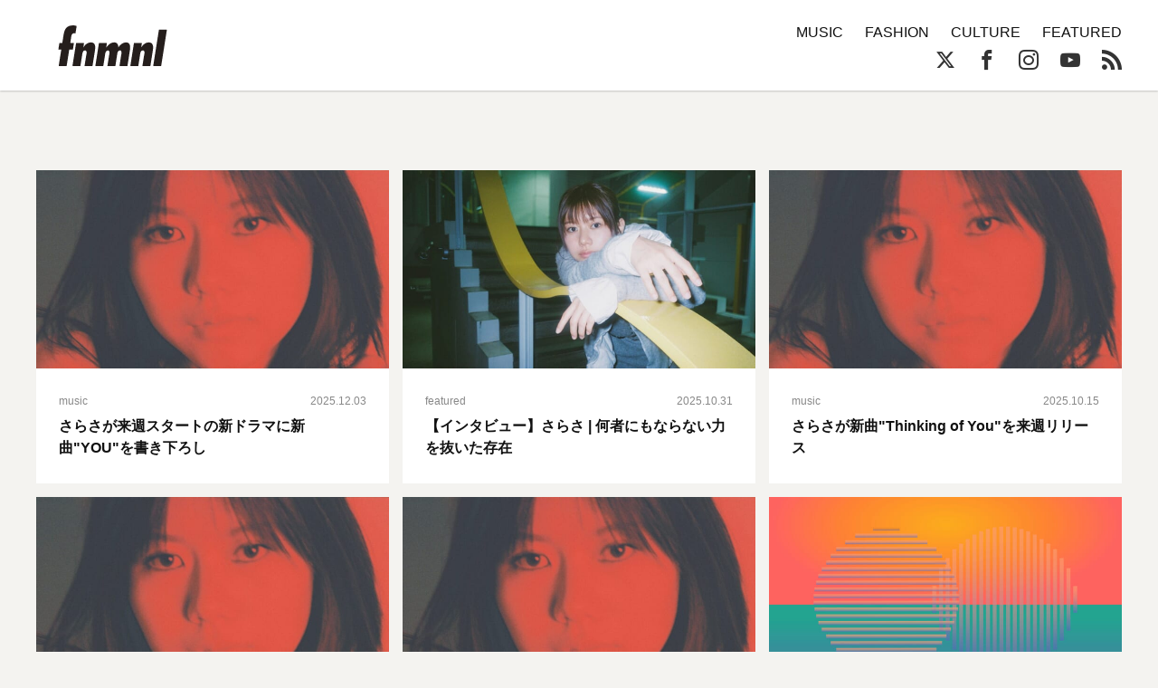

--- FILE ---
content_type: text/html; charset=UTF-8
request_url: https://fnmnl.tv/tag/%E3%81%95%E3%82%89%E3%81%95
body_size: 13212
content:

<!doctype html>
<html lang="en-US">
<head>
  <meta charset="UTF-8">
  <meta name="google-site-verification" content="zFX9aesGGeK3jMKsWMBmq98J5TXneLk4tllGyj9brRY" />
  <meta name="viewport" content="width=device-width, initial-scale=1">
  <link rel="profile" href="http://gmpg.org/xfn/11">

  <title>さらさ - FNMNL (フェノメナル)</title>
<meta name='robots' content='max-image-preview:large' />
<link rel='dns-prefetch' href='//cdn.jsdelivr.net' />
<link rel='dns-prefetch' href='//cdnjs.cloudflare.com' />
<link rel='dns-prefetch' href='//www.instagram.com' />
<link rel="alternate" type="application/rss+xml" title="FNMNL (フェノメナル) &raquo; Feed" href="https://fnmnl.tv/feed" />
<link rel="alternate" type="application/rss+xml" title="FNMNL (フェノメナル) &raquo; Comments Feed" href="https://fnmnl.tv/comments/feed" />
<link rel="alternate" type="application/rss+xml" title="FNMNL (フェノメナル) &raquo; さらさ Tag Feed" href="https://fnmnl.tv/tag/%e3%81%95%e3%82%89%e3%81%95/feed" />
<script type="text/javascript">
/* <![CDATA[ */
window._wpemojiSettings = {"baseUrl":"https:\/\/s.w.org\/images\/core\/emoji\/15.0.3\/72x72\/","ext":".png","svgUrl":"https:\/\/s.w.org\/images\/core\/emoji\/15.0.3\/svg\/","svgExt":".svg","source":{"concatemoji":"https:\/\/fnmnl.tv\/wp-includes\/js\/wp-emoji-release.min.js?ver=6.5.7"}};
/*! This file is auto-generated */
!function(i,n){var o,s,e;function c(e){try{var t={supportTests:e,timestamp:(new Date).valueOf()};sessionStorage.setItem(o,JSON.stringify(t))}catch(e){}}function p(e,t,n){e.clearRect(0,0,e.canvas.width,e.canvas.height),e.fillText(t,0,0);var t=new Uint32Array(e.getImageData(0,0,e.canvas.width,e.canvas.height).data),r=(e.clearRect(0,0,e.canvas.width,e.canvas.height),e.fillText(n,0,0),new Uint32Array(e.getImageData(0,0,e.canvas.width,e.canvas.height).data));return t.every(function(e,t){return e===r[t]})}function u(e,t,n){switch(t){case"flag":return n(e,"\ud83c\udff3\ufe0f\u200d\u26a7\ufe0f","\ud83c\udff3\ufe0f\u200b\u26a7\ufe0f")?!1:!n(e,"\ud83c\uddfa\ud83c\uddf3","\ud83c\uddfa\u200b\ud83c\uddf3")&&!n(e,"\ud83c\udff4\udb40\udc67\udb40\udc62\udb40\udc65\udb40\udc6e\udb40\udc67\udb40\udc7f","\ud83c\udff4\u200b\udb40\udc67\u200b\udb40\udc62\u200b\udb40\udc65\u200b\udb40\udc6e\u200b\udb40\udc67\u200b\udb40\udc7f");case"emoji":return!n(e,"\ud83d\udc26\u200d\u2b1b","\ud83d\udc26\u200b\u2b1b")}return!1}function f(e,t,n){var r="undefined"!=typeof WorkerGlobalScope&&self instanceof WorkerGlobalScope?new OffscreenCanvas(300,150):i.createElement("canvas"),a=r.getContext("2d",{willReadFrequently:!0}),o=(a.textBaseline="top",a.font="600 32px Arial",{});return e.forEach(function(e){o[e]=t(a,e,n)}),o}function t(e){var t=i.createElement("script");t.src=e,t.defer=!0,i.head.appendChild(t)}"undefined"!=typeof Promise&&(o="wpEmojiSettingsSupports",s=["flag","emoji"],n.supports={everything:!0,everythingExceptFlag:!0},e=new Promise(function(e){i.addEventListener("DOMContentLoaded",e,{once:!0})}),new Promise(function(t){var n=function(){try{var e=JSON.parse(sessionStorage.getItem(o));if("object"==typeof e&&"number"==typeof e.timestamp&&(new Date).valueOf()<e.timestamp+604800&&"object"==typeof e.supportTests)return e.supportTests}catch(e){}return null}();if(!n){if("undefined"!=typeof Worker&&"undefined"!=typeof OffscreenCanvas&&"undefined"!=typeof URL&&URL.createObjectURL&&"undefined"!=typeof Blob)try{var e="postMessage("+f.toString()+"("+[JSON.stringify(s),u.toString(),p.toString()].join(",")+"));",r=new Blob([e],{type:"text/javascript"}),a=new Worker(URL.createObjectURL(r),{name:"wpTestEmojiSupports"});return void(a.onmessage=function(e){c(n=e.data),a.terminate(),t(n)})}catch(e){}c(n=f(s,u,p))}t(n)}).then(function(e){for(var t in e)n.supports[t]=e[t],n.supports.everything=n.supports.everything&&n.supports[t],"flag"!==t&&(n.supports.everythingExceptFlag=n.supports.everythingExceptFlag&&n.supports[t]);n.supports.everythingExceptFlag=n.supports.everythingExceptFlag&&!n.supports.flag,n.DOMReady=!1,n.readyCallback=function(){n.DOMReady=!0}}).then(function(){return e}).then(function(){var e;n.supports.everything||(n.readyCallback(),(e=n.source||{}).concatemoji?t(e.concatemoji):e.wpemoji&&e.twemoji&&(t(e.twemoji),t(e.wpemoji)))}))}((window,document),window._wpemojiSettings);
/* ]]> */
</script>
<!-- fnmnl.tv is managing ads with Advanced Ads --><script id="fnmnl-ready">
			window.advanced_ads_ready=function(e,a){a=a||"complete";var d=function(e){return"interactive"===a?"loading"!==e:"complete"===e};d(document.readyState)?e():document.addEventListener("readystatechange",(function(a){d(a.target.readyState)&&e()}),{once:"interactive"===a})},window.advanced_ads_ready_queue=window.advanced_ads_ready_queue||[];		</script>
		<link rel='stylesheet' id='mci-footnotes-jquery-tooltips-pagelayout-none-css' href='https://fnmnl.tv/wp-content/plugins/footnotes/css/footnotes-jqttbrpl0.min.css?ver=2.7.3' type='text/css' media='all' />
<style id='wp-emoji-styles-inline-css' type='text/css'>

	img.wp-smiley, img.emoji {
		display: inline !important;
		border: none !important;
		box-shadow: none !important;
		height: 1em !important;
		width: 1em !important;
		margin: 0 0.07em !important;
		vertical-align: -0.1em !important;
		background: none !important;
		padding: 0 !important;
	}
</style>
<link rel='stylesheet' id='wp-block-library-css' href='https://fnmnl.tv/wp-includes/css/dist/block-library/style.min.css?ver=6.5.7' type='text/css' media='all' />
<style id='classic-theme-styles-inline-css' type='text/css'>
/*! This file is auto-generated */
.wp-block-button__link{color:#fff;background-color:#32373c;border-radius:9999px;box-shadow:none;text-decoration:none;padding:calc(.667em + 2px) calc(1.333em + 2px);font-size:1.125em}.wp-block-file__button{background:#32373c;color:#fff;text-decoration:none}
</style>
<style id='global-styles-inline-css' type='text/css'>
body{--wp--preset--color--black: #000000;--wp--preset--color--cyan-bluish-gray: #abb8c3;--wp--preset--color--white: #ffffff;--wp--preset--color--pale-pink: #f78da7;--wp--preset--color--vivid-red: #cf2e2e;--wp--preset--color--luminous-vivid-orange: #ff6900;--wp--preset--color--luminous-vivid-amber: #fcb900;--wp--preset--color--light-green-cyan: #7bdcb5;--wp--preset--color--vivid-green-cyan: #00d084;--wp--preset--color--pale-cyan-blue: #8ed1fc;--wp--preset--color--vivid-cyan-blue: #0693e3;--wp--preset--color--vivid-purple: #9b51e0;--wp--preset--gradient--vivid-cyan-blue-to-vivid-purple: linear-gradient(135deg,rgba(6,147,227,1) 0%,rgb(155,81,224) 100%);--wp--preset--gradient--light-green-cyan-to-vivid-green-cyan: linear-gradient(135deg,rgb(122,220,180) 0%,rgb(0,208,130) 100%);--wp--preset--gradient--luminous-vivid-amber-to-luminous-vivid-orange: linear-gradient(135deg,rgba(252,185,0,1) 0%,rgba(255,105,0,1) 100%);--wp--preset--gradient--luminous-vivid-orange-to-vivid-red: linear-gradient(135deg,rgba(255,105,0,1) 0%,rgb(207,46,46) 100%);--wp--preset--gradient--very-light-gray-to-cyan-bluish-gray: linear-gradient(135deg,rgb(238,238,238) 0%,rgb(169,184,195) 100%);--wp--preset--gradient--cool-to-warm-spectrum: linear-gradient(135deg,rgb(74,234,220) 0%,rgb(151,120,209) 20%,rgb(207,42,186) 40%,rgb(238,44,130) 60%,rgb(251,105,98) 80%,rgb(254,248,76) 100%);--wp--preset--gradient--blush-light-purple: linear-gradient(135deg,rgb(255,206,236) 0%,rgb(152,150,240) 100%);--wp--preset--gradient--blush-bordeaux: linear-gradient(135deg,rgb(254,205,165) 0%,rgb(254,45,45) 50%,rgb(107,0,62) 100%);--wp--preset--gradient--luminous-dusk: linear-gradient(135deg,rgb(255,203,112) 0%,rgb(199,81,192) 50%,rgb(65,88,208) 100%);--wp--preset--gradient--pale-ocean: linear-gradient(135deg,rgb(255,245,203) 0%,rgb(182,227,212) 50%,rgb(51,167,181) 100%);--wp--preset--gradient--electric-grass: linear-gradient(135deg,rgb(202,248,128) 0%,rgb(113,206,126) 100%);--wp--preset--gradient--midnight: linear-gradient(135deg,rgb(2,3,129) 0%,rgb(40,116,252) 100%);--wp--preset--font-size--small: 13px;--wp--preset--font-size--medium: 20px;--wp--preset--font-size--large: 36px;--wp--preset--font-size--x-large: 42px;--wp--preset--spacing--20: 0.44rem;--wp--preset--spacing--30: 0.67rem;--wp--preset--spacing--40: 1rem;--wp--preset--spacing--50: 1.5rem;--wp--preset--spacing--60: 2.25rem;--wp--preset--spacing--70: 3.38rem;--wp--preset--spacing--80: 5.06rem;--wp--preset--shadow--natural: 6px 6px 9px rgba(0, 0, 0, 0.2);--wp--preset--shadow--deep: 12px 12px 50px rgba(0, 0, 0, 0.4);--wp--preset--shadow--sharp: 6px 6px 0px rgba(0, 0, 0, 0.2);--wp--preset--shadow--outlined: 6px 6px 0px -3px rgba(255, 255, 255, 1), 6px 6px rgba(0, 0, 0, 1);--wp--preset--shadow--crisp: 6px 6px 0px rgba(0, 0, 0, 1);}:where(.is-layout-flex){gap: 0.5em;}:where(.is-layout-grid){gap: 0.5em;}body .is-layout-flex{display: flex;}body .is-layout-flex{flex-wrap: wrap;align-items: center;}body .is-layout-flex > *{margin: 0;}body .is-layout-grid{display: grid;}body .is-layout-grid > *{margin: 0;}:where(.wp-block-columns.is-layout-flex){gap: 2em;}:where(.wp-block-columns.is-layout-grid){gap: 2em;}:where(.wp-block-post-template.is-layout-flex){gap: 1.25em;}:where(.wp-block-post-template.is-layout-grid){gap: 1.25em;}.has-black-color{color: var(--wp--preset--color--black) !important;}.has-cyan-bluish-gray-color{color: var(--wp--preset--color--cyan-bluish-gray) !important;}.has-white-color{color: var(--wp--preset--color--white) !important;}.has-pale-pink-color{color: var(--wp--preset--color--pale-pink) !important;}.has-vivid-red-color{color: var(--wp--preset--color--vivid-red) !important;}.has-luminous-vivid-orange-color{color: var(--wp--preset--color--luminous-vivid-orange) !important;}.has-luminous-vivid-amber-color{color: var(--wp--preset--color--luminous-vivid-amber) !important;}.has-light-green-cyan-color{color: var(--wp--preset--color--light-green-cyan) !important;}.has-vivid-green-cyan-color{color: var(--wp--preset--color--vivid-green-cyan) !important;}.has-pale-cyan-blue-color{color: var(--wp--preset--color--pale-cyan-blue) !important;}.has-vivid-cyan-blue-color{color: var(--wp--preset--color--vivid-cyan-blue) !important;}.has-vivid-purple-color{color: var(--wp--preset--color--vivid-purple) !important;}.has-black-background-color{background-color: var(--wp--preset--color--black) !important;}.has-cyan-bluish-gray-background-color{background-color: var(--wp--preset--color--cyan-bluish-gray) !important;}.has-white-background-color{background-color: var(--wp--preset--color--white) !important;}.has-pale-pink-background-color{background-color: var(--wp--preset--color--pale-pink) !important;}.has-vivid-red-background-color{background-color: var(--wp--preset--color--vivid-red) !important;}.has-luminous-vivid-orange-background-color{background-color: var(--wp--preset--color--luminous-vivid-orange) !important;}.has-luminous-vivid-amber-background-color{background-color: var(--wp--preset--color--luminous-vivid-amber) !important;}.has-light-green-cyan-background-color{background-color: var(--wp--preset--color--light-green-cyan) !important;}.has-vivid-green-cyan-background-color{background-color: var(--wp--preset--color--vivid-green-cyan) !important;}.has-pale-cyan-blue-background-color{background-color: var(--wp--preset--color--pale-cyan-blue) !important;}.has-vivid-cyan-blue-background-color{background-color: var(--wp--preset--color--vivid-cyan-blue) !important;}.has-vivid-purple-background-color{background-color: var(--wp--preset--color--vivid-purple) !important;}.has-black-border-color{border-color: var(--wp--preset--color--black) !important;}.has-cyan-bluish-gray-border-color{border-color: var(--wp--preset--color--cyan-bluish-gray) !important;}.has-white-border-color{border-color: var(--wp--preset--color--white) !important;}.has-pale-pink-border-color{border-color: var(--wp--preset--color--pale-pink) !important;}.has-vivid-red-border-color{border-color: var(--wp--preset--color--vivid-red) !important;}.has-luminous-vivid-orange-border-color{border-color: var(--wp--preset--color--luminous-vivid-orange) !important;}.has-luminous-vivid-amber-border-color{border-color: var(--wp--preset--color--luminous-vivid-amber) !important;}.has-light-green-cyan-border-color{border-color: var(--wp--preset--color--light-green-cyan) !important;}.has-vivid-green-cyan-border-color{border-color: var(--wp--preset--color--vivid-green-cyan) !important;}.has-pale-cyan-blue-border-color{border-color: var(--wp--preset--color--pale-cyan-blue) !important;}.has-vivid-cyan-blue-border-color{border-color: var(--wp--preset--color--vivid-cyan-blue) !important;}.has-vivid-purple-border-color{border-color: var(--wp--preset--color--vivid-purple) !important;}.has-vivid-cyan-blue-to-vivid-purple-gradient-background{background: var(--wp--preset--gradient--vivid-cyan-blue-to-vivid-purple) !important;}.has-light-green-cyan-to-vivid-green-cyan-gradient-background{background: var(--wp--preset--gradient--light-green-cyan-to-vivid-green-cyan) !important;}.has-luminous-vivid-amber-to-luminous-vivid-orange-gradient-background{background: var(--wp--preset--gradient--luminous-vivid-amber-to-luminous-vivid-orange) !important;}.has-luminous-vivid-orange-to-vivid-red-gradient-background{background: var(--wp--preset--gradient--luminous-vivid-orange-to-vivid-red) !important;}.has-very-light-gray-to-cyan-bluish-gray-gradient-background{background: var(--wp--preset--gradient--very-light-gray-to-cyan-bluish-gray) !important;}.has-cool-to-warm-spectrum-gradient-background{background: var(--wp--preset--gradient--cool-to-warm-spectrum) !important;}.has-blush-light-purple-gradient-background{background: var(--wp--preset--gradient--blush-light-purple) !important;}.has-blush-bordeaux-gradient-background{background: var(--wp--preset--gradient--blush-bordeaux) !important;}.has-luminous-dusk-gradient-background{background: var(--wp--preset--gradient--luminous-dusk) !important;}.has-pale-ocean-gradient-background{background: var(--wp--preset--gradient--pale-ocean) !important;}.has-electric-grass-gradient-background{background: var(--wp--preset--gradient--electric-grass) !important;}.has-midnight-gradient-background{background: var(--wp--preset--gradient--midnight) !important;}.has-small-font-size{font-size: var(--wp--preset--font-size--small) !important;}.has-medium-font-size{font-size: var(--wp--preset--font-size--medium) !important;}.has-large-font-size{font-size: var(--wp--preset--font-size--large) !important;}.has-x-large-font-size{font-size: var(--wp--preset--font-size--x-large) !important;}
.wp-block-navigation a:where(:not(.wp-element-button)){color: inherit;}
:where(.wp-block-post-template.is-layout-flex){gap: 1.25em;}:where(.wp-block-post-template.is-layout-grid){gap: 1.25em;}
:where(.wp-block-columns.is-layout-flex){gap: 2em;}:where(.wp-block-columns.is-layout-grid){gap: 2em;}
.wp-block-pullquote{font-size: 1.5em;line-height: 1.6;}
</style>
<link rel='stylesheet' id='contact-form-7-css' href='https://fnmnl.tv/wp-content/plugins/contact-form-7/includes/css/styles.css?ver=5.7.7' type='text/css' media='all' />
<link rel='stylesheet' id='advanced-ads-layer-fancybox-css-css' href='https://fnmnl.tv/wp-content/plugins/advanced-ads-layer/public/assets/fancybox/jquery.fancybox-1.3.4.css?ver=1.3.4' type='text/css' media='all' />
<link rel='stylesheet' id='metaslider-flex-slider-css' href='https://fnmnl.tv/wp-content/plugins/ml-slider/assets/sliders/flexslider/flexslider.css?ver=3.31.0' type='text/css' media='all' property='stylesheet' />
<link rel='stylesheet' id='metaslider-public-css' href='https://fnmnl.tv/wp-content/plugins/ml-slider/assets/metaslider/public.css?ver=3.31.0' type='text/css' media='all' property='stylesheet' />
<link rel='stylesheet' id='fnmnl2018-style-css' href='https://fnmnl.tv/wp-content/themes/fnmnl2018_/style.css?ver=6.5.7' type='text/css' media='all' />
<link rel="https://api.w.org/" href="https://fnmnl.tv/wp-json/" /><link rel="alternate" type="application/json" href="https://fnmnl.tv/wp-json/wp/v2/tags/8519" /><link rel="EditURI" type="application/rsd+xml" title="RSD" href="https://fnmnl.tv/xmlrpc.php?rsd" />
<meta name="generator" content="WordPress 6.5.7" />
<script>advads_items = { conditions: {}, display_callbacks: {}, display_effect_callbacks: {}, hide_callbacks: {}, backgrounds: {}, effect_durations: {}, close_functions: {}, showed: [] };</script><style type="text/css" id="fnmnl-layer-custom-css"></style><script type="text/javascript">
		var advadsCfpQueue = [];
		var advadsCfpAd = function( adID ){
			if ( 'undefined' == typeof advadsProCfp ) { advadsCfpQueue.push( adID ) } else { advadsProCfp.addElement( adID ) }
		};
		</script>
		<style type="text/css">.recentcomments a{display:inline !important;padding:0 !important;margin:0 !important;}</style><!-- There is no amphtml version available for this URL. -->		<script type="text/javascript">
			if ( typeof advadsGATracking === 'undefined' ) {
				window.advadsGATracking = {
					delayedAds: {},
					deferedAds: {}
				};
			}
		</script>
		
<style type="text/css" media="all">
.footnotes_reference_container {margin-top: 24px !important; margin-bottom: 0px !important;}
.footnote_container_prepare > p {border-bottom: 1px solid #aaaaaa !important;}
.footnote_tooltip { font-size: 13px !important; color: #000000 !important; background-color: #ffffff !important; border-width: 1px !important; border-style: solid !important; border-color: #cccc99 !important; -webkit-box-shadow: 2px 2px 11px #666666; -moz-box-shadow: 2px 2px 11px #666666; box-shadow: 2px 2px 11px #666666; max-width: 450px !important;}


</style>

<!-- OGP -->
<meta property="og:type" content="blog">
<meta property="og:description" content="音楽・ファッション・カルチャーメディア">
<meta property="og:title" content="FNMNL (フェノメナル)">
<meta property="og:url" content="https://fnmnl.tv">
<meta property="og:image" content="https://fnmnl.tv/wp-content/themes/fnmnl2018_/images/og-image.jpg">
<meta property="og:site_name" content="FNMNL (フェノメナル)">
<meta property="og:locale" content="ja_JP" />
<meta property="fb:app_id" content="1180354271986314">
<!-- /OGP -->

<!-- updated:2024.02.02 start -->
<style>
#post .post-text img,
#post .post-text figure {
  margin-bottom: 24px;
}
.post-text p a{
  word-wrap: break-word;
}
.article-description .desc {
  display:none;
}
</style>

<link rel="icon" href="https://cdn.fnmnl.tv/wp-content/uploads/2020/02/03235157/favicon.png" sizes="32x32" />
<link rel="icon" href="https://cdn.fnmnl.tv/wp-content/uploads/2020/02/03235157/favicon.png" sizes="192x192" />
<link rel="apple-touch-icon" href="https://cdn.fnmnl.tv/wp-content/uploads/2020/02/03235157/favicon.png" />
<meta name="msapplication-TileImage" content="https://cdn.fnmnl.tv/wp-content/uploads/2020/02/03235157/favicon.png" />
<!-- updated:2024.02.02 end -->
</head>

<body id="category" class="infinite-archive">
  <div id="fb-root"></div>
  <script>(function(d, s, id) {
      var js, fjs = d.getElementsByTagName(s)[0];
      if (d.getElementById(id)) return;
      js = d.createElement(s); js.id = id;
      js.src = "//connect.facebook.net/ja_JP/sdk.js#xfbml=1&version=v2.7&appId=1180354271986314";
      fjs.parentNode.insertBefore(js, fjs);
    }(document, 'script', 'facebook-jssdk'));</script>

  <svg version="1.1" class="defs" xmlns="http://www.w3.org/2000/svg" xmlns:xlink="http://www.w3.org/1999/xlink">
    <defs>
      <symbol id="logo" viewBox="0 0 201.58 75.69">
      <defs>
        <style>.b{fill:#251e1c;stroke-width:0px;}</style>
      </defs>
      <path class="b" d="M6.75,32.73c.28,0,.52-.21.57-.49l2.23-14.41C11.23,7.87,14.38,0,27.59,0c2.04,0,3.98.45,5.84,1.1.26.09.42.36.38.64l-2.07,12.77c-.05.33-.37.54-.7.47-.54-.13-1.35-.29-1.98-.29-4.72,0-5.04,5.35-5.56,8.6l-1.36,8.78c-.05.35.22.66.57.66h5.48c.35,0,.62.31.57.66l-1.71,11.02c-.04.28-.28.49-.57.49h-5.84c-.28,0-.52.21-.57.48l-4.76,29.83c-.04.28-.28.48-.57.48H1.12c-.35,0-.62-.32-.57-.66l4.7-29.47c.06-.35-.21-.66-.57-.66H.57c-.35,0-.62-.31-.57-.66l1.71-11.02c.04-.28.28-.49.57-.49h4.47Z"/>
      <path class="b" d="M46.41,40.91h.21c2.73-5.04,7.97-9.23,13.74-9.23,10.91,0,7.97,12.17,6.82,19.82l-3.77,23.71c-.04.28-.28.48-.57.48h-13.63c-.35,0-.62-.32-.57-.66l2.91-18.39c.42-2.73,2.62-10.07-2.1-10.07-3.36,0-4.51,3.46-4.93,6.08l-3.59,22.56c-.04.28-.28.48-.57.48h-13.63c-.35,0-.62-.32-.57-.66l6.63-41.82c.04-.28.28-.48.57-.48h13.63c.35,0,.62.31.57.66l-1.16,7.52Z"/>
      <path class="b" d="M88.93,41.22h.21c3.36-5.14,8.29-9.54,14.58-9.54,5.46,0,7.66,4.2,7.66,9.02h.21c3.15-4.72,8.5-9.02,14.16-9.02,9.54,0,7.87,10.59,6.71,17.41l-4.08,26.12c-.04.28-.28.48-.57.48h-13.63c-.35,0-.62-.31-.57-.66l2.79-18.08c.52-2.73,2.41-10.49-1.99-10.49-3.46,0-4.51,3.57-4.93,5.98l-3.55,22.77c-.04.28-.28.48-.57.48h-13.63c-.35,0-.62-.32-.57-.66l3-19.02c.42-2.62,2.2-9.33-1.99-9.33-3.67,0-4.72,3.36-5.14,6.08l-3.55,22.45c-.04.28-.28.48-.57.48h-13.63c-.35,0-.62-.32-.57-.66l6.59-41.82c.04-.28.28-.48.57-.48h13.63c.35,0,.62.31.57.66l-1.16,7.84Z"/>
      <path class="b" d="M154,40.91h.21c2.73-5.04,7.97-9.23,13.74-9.23,10.91,0,7.97,12.17,6.82,19.82l-3.76,23.71c-.04.28-.28.48-.57.48h-13.63c-.35,0-.62-.32-.57-.66l2.89-18.39c.42-2.73,2.62-10.07-2.1-10.07-3.36,0-4.51,3.46-4.93,6.08l-3.55,22.56c-.04.28-.28.48-.57.48h-13.63c-.35,0-.62-.32-.57-.66l6.59-41.82c.04-.28.28-.48.57-.48h13.63c.35,0,.62.31.57.66l-1.16,7.52Z"/>
      <path class="b" d="M201.57,8.73l-10.5,66.48c-.04.28-.28.48-.57.48h-13.63c-.35,0-.62-.32-.57-.66l10.5-66.48c.04-.28.28-.48.57-.48h13.63c.35,0,.62.32.57.66Z"/>
      </symbol>
      <symbol id="ex-logo" viewBox="0 0 450 120">
        <path d="M358.2,1.2v117.7c0,0.6-0.5,1.2-1.2,1.2h-10.8c-0.4,0-0.7-0.2-0.9-0.5l-65.9-85c-0.1-0.2-0.4-0.1-0.4,0.1v84.2c0,0.6-0.5,1.2-1.2,1.2H263c-0.6,0-1.2-0.5-1.2-1.2V34.6c0-0.2-0.3-0.3-0.4-0.1l-30.9,39.8c-0.2,0.3-0.6,0.5-0.9,0.5h-7.2c-0.4,0-0.7-0.2-0.9-0.5l-30.9-39.8c-0.1-0.2-0.4-0.1-0.4,0.1v84.2c0,0.6-0.5,1.2-1.2,1.2h-10.8c-0.4,0-0.7-0.2-0.9-0.5l-65.9-85c-0.1-0.2-0.4-0.1-0.4,0.1v84.2c0,0.6-0.5,1.2-1.2,1.2H95c-0.6,0-1.2-0.5-1.2-1.2V1.2C93.8,0.5,94.3,0,95,0h10.8c0.4,0,0.7,0.2,0.9,0.4l65.9,85.1c0.1,0.2,0.4,0.1,0.4-0.1V1.2c0-0.6,0.5-1.2,1.2-1.2H185c0.4,0,0.7,0.2,0.9,0.4l39.9,51.5c0.1,0.1,0.3,0.1,0.4,0l39.9-51.5c0.2-0.3,0.6-0.4,0.9-0.4h6.8c0.4,0,0.7,0.2,0.9,0.4l65.9,85.1c0.1,0.2,0.4,0.1,0.4-0.2V1.2c0-0.6,0.5-1.2,1.2-1.2h14.8C357.7,0,358.2,0.5,358.2,1.2z M85.3,0H1.2C0.5,0,0,0.5,0,1.2v117.7c0,0.6,0.5,1.2,1.2,1.2H16c0.6,0,1.2-0.5,1.2-1.2V69.3c0-0.4,0.3-0.7,0.7-0.7l52,0c1,0,1.5-1.1,0.9-1.9L59.2,51.9c-0.2-0.3-0.6-0.5-0.9-0.5H17.8c-0.4,0-0.7-0.3-0.7-0.7v-33c0-0.4,0.3-0.7,0.7-0.7h67.5c0.6,0,1.2-0.5,1.2-1.2V1.2C86.5,0.5,85.9,0,85.3,0z M448.9,102.8h-64.2c-0.4,0-0.7-0.3-0.7-0.7V1.2c0-0.6-0.5-1.2-1.2-1.2H368c-0.6,0-1.2,0.5-1.2,1.2v117.7c0,0.6,0.5,1.2,1.2,1.2h80.9c0.6,0,1.2-0.5,1.2-1.2V104C450,103.4,449.5,102.8,448.9,102.8z"/>
      </symbol>

      <symbol id="arrow" viewBox="0 0 17.5 37.5">
        <path d="M16.6,20.9L0,37.5v-3.2l15-15c0.3-0.3,0.3-0.8,0-1.1L0,3.2V0l16.6,16.6C17.8,17.8,17.8,19.7,16.6,20.9z"/>
      </symbol>
      
      <symbol id="play" viewBox="0 0 65.7 74">
        <path d="M6,6l53.7,31L6,68V6 M6,0C5,0,3.9,0.3,3,0.8C1.1,1.9,0,3.9,0,6v62c0,2.1,1.1,4.1,3,5.2C3.9,73.7,5,74,6,74s2.1-0.3,3-0.8 l53.7-31c1.9-1.1,3-3.1,3-5.2s-1.1-4.1-3-5.2L9,0.8C8.1,0.3,7,0,6,0L6,0z"/>
      </symbol>
    </defs>
  </svg>
  
  <header>
    <div class="container">
      <a href="https://fnmnl.tv/" class="logo" data-wpel-link="internal">
        <svg class="logo-image"><use xmlns:xlink="http://www.w3.org/1999/xlink" xlink:href="#logo"></use></svg>
      </a>

      <nav class="icon-menu">
        <figure class="line line1"></figure>
        <figure class="line line2"></figure>
        <figure class="line line3"></figure>
      </nav>
    </div>
  </header>
  
  <nav id="menu">
    <div class="container clearfix">
      <form role="search" method="get" action="https://fnmnl.tv/">
        <input type="search" name="s" class="search-field" placeholder="Search…" />
        <button type="submit" class="btn-search icon-search"></button>
      </form>

      <ul class="categories">
        <li><a href="/category/music" data-wpel-link="internal">MUSIC</a></li>
        <li><a href="/category/fashion" data-wpel-link="internal">FASHION</a></li>
        <li><a href="/category/culture" data-wpel-link="internal">CULTURE</a></li>
        <li><a href="/category/featured" data-wpel-link="internal">FEATURED</a></li>
        <!-- <li><a href="https://fnmnl.myshopify.com/" target="_blank" data-wpel-link="external" rel="external noopener noreferrer">STORE</a></li> -->
      </ul>

      <ul class="socials">
        <li><a href="https://twitter.com/fnmnltv" class="icon-x" target="_blank" data-wpel-link="external" rel="external noopener noreferrer"></a></li>
        <li><a href="https://www.facebook.com/fnmnltv/" class="icon-facebook" target="_blank" data-wpel-link="external" rel="external noopener noreferrer"></a></li>
        <li><a href="https://www.instagram.com/fnmnltv/" class="icon-instagram" target="_blank" data-wpel-link="external" rel="external noopener noreferrer"></a></li>
        <li><a href="https://www.youtube.com/@fnmnl1832" class="icon-youtube" target="_blank" data-wpel-link="external" rel="external noopener noreferrer"></a></li>
        <li><a href="https://fnmnl.tv/feed" class="icon-rss" target="_blank" data-wpel-link="internal"></a></li>
      </ul>
    </div>

    <div class="menu-footer">
      <div class="container">
        <ul class="footer-link">
          <li><a href="https://fnmnl.tv/about/" data-wpel-link="internal">FNMNLについて</a></li>
          <li><a href="https://fnmnl.tv/writer/" data-wpel-link="internal">ライター</a></li>
          <li><a href="https://fnmnl.tv/recruit/" data-wpel-link="internal">採用情報</a></li>
          <li><a href="https://fnmnl.tv/contact/" data-wpel-link="internal">お問い合わせ</a></li>
          <li><a href="https://fnmnl.tv/terms/" data-wpel-link="internal">利用規約</a></li>
          <li><a href="https://fnmnl.tv/privacy/" data-wpel-link="internal">プライバシーポリシー</a></li>
        </ul>

        <address class="copyright">© SPACE SHOWER NETWORKS INC.</address>
      </div>
    </div>
  </nav>
  
  <section id="primal-header">
    <div class="container">
      <a href="https://fnmnl.tv/" class="logo" data-wpel-link="internal">
        <svg class="logo-image"><use xmlns:xlink="http://www.w3.org/1999/xlink" xlink:href="#logo"></use></svg>
      </a>

      <ul class="categories">
        <li><a href="/category/music" data-wpel-link="internal">MUSIC</a></li>
        <li><a href="/category/fashion" data-wpel-link="internal">FASHION</a></li>
        <li><a href="/category/culture" data-wpel-link="internal">CULTURE</a></li>
        <li><a href="/category/featured" data-wpel-link="internal">FEATURED</a></li>
        <!-- <li><a href="https://fnmnl.myshopify.com/" target="_blank" data-wpel-link="external" rel="external noopener noreferrer">STORE</a></li> -->
      </ul>

      <ul class="socials">
        <li><a href="https://twitter.com/fnmnltv" class="icon-x" target="_blank" data-wpel-link="external" rel="external noopener noreferrer"></a></li>
        <li><a href="https://www.facebook.com/fnmnltv/" class="icon-facebook" target="_blank" data-wpel-link="external" rel="external noopener noreferrer"></a></li>
        <li><a href="https://www.instagram.com/fnmnltv/" class="icon-instagram" target="_blank" data-wpel-link="external" rel="external noopener noreferrer"></a></li>
        <li><a href="https://www.youtube.com/@fnmnl1832" class="icon-youtube" target="_blank" data-wpel-link="external" rel="external noopener noreferrer"></a></li>
        <li><a href="https://fnmnl.tv/feed" class="icon-rss" target="_blank" data-wpel-link="internal"></a></li>
      </ul>
    </div>
  </section>

<section id="articles">
  <div class="writer-profile container"><figure class="writer-thumb"><img src="" alt="" /></figure><div class="writer-text"><span class="writer-title"></span></div></div>  
  <div class="article-container container">
    

<article class="article-block">
  <a href="https://fnmnl.tv/2025/12/03/166223" class="article-link" data-wpel-link="internal"></a>

  <figure class="article-thumb">
    <div class="article-thumb-placeholder" style="background-image:url(https://fnmnl.tv/wp-content/uploads/2025/10/salasa_2025_AW-scaled-e1760513223764-745x421.jpg)" />  </figure>

  <div class="article-text">

    <a href="https://fnmnl.tv/category/music" class="article-category" data-wpel-link="internal">music</a>    <span class="article-date">
      2025.12.03    </span>

    <h3 class="article-title">さらさが来週スタートの新ドラマに新曲&quot;YOU&quot;を書き下ろし</h3>

    <span class="article-description">
      シンガーソングライターのさらさが、12/11(木)よりMBSドラマ特区枠で放送される「透明な夜に駆ける君と、目に見えない恋をした。」のエンディング主題歌"YOU"を書き下ろし。同曲を使用した、予告映像がYouTube上で公開された。    </span>
  </div>
</article>

<article class="article-block">
  <a href="https://fnmnl.tv/2025/10/31/165982" class="article-link" data-wpel-link="internal"></a>

  <figure class="article-thumb">
    <div class="article-thumb-placeholder" style="background-image:url(https://fnmnl.tv/wp-content/uploads/2025/10/000034-scaled-e1761890501167-748x421.jpg)" />  </figure>

  <div class="article-text">

    <a href="https://fnmnl.tv/category/featured" class="article-category" data-wpel-link="internal">featured</a>    <span class="article-date">
      2025.10.31    </span>

    <h3 class="article-title">【インタビュー】さらさ | 何者にもならない力を抜いた存在</h3>

    <span class="article-description">
      2021年のデビュー以来、等身大の言葉と柔らかな声で多くのリスナーを惹きつけてきたシンガーソングライター・さらさ。    </span>
  </div>
</article>

<article class="article-block">
  <a href="https://fnmnl.tv/2025/10/15/165793" class="article-link" data-wpel-link="internal"></a>

  <figure class="article-thumb">
    <div class="article-thumb-placeholder" style="background-image:url(https://fnmnl.tv/wp-content/uploads/2025/10/salasa_2025_AW-scaled-e1760513223764-745x421.jpg)" />  </figure>

  <div class="article-text">

    <a href="https://fnmnl.tv/category/music" class="article-category" data-wpel-link="internal">music</a>    <span class="article-date">
      2025.10.15    </span>

    <h3 class="article-title">さらさが新曲&quot;Thinking of You&quot;を来週リリース</h3>

    <span class="article-description">
      11月より、自身最大規模の東名阪ツアー『Thinking of You Tour 2025』の開催を控える、シンガーソングライターのさらさが、10/22(水)に新曲"Thinking of You"をリリースする。    </span>
  </div>
</article>

<article class="article-block">
  <a href="https://fnmnl.tv/2025/09/17/165578" class="article-link" data-wpel-link="internal"></a>

  <figure class="article-thumb">
    <div class="article-thumb-placeholder" style="background-image:url(https://fnmnl.tv/wp-content/uploads/2025/09/salasa_2025_AW_Asya-1-scaled-e1758019255451-748x421.jpg)" />  </figure>

  <div class="article-text">

    <a href="https://fnmnl.tv/category/music" class="article-category" data-wpel-link="internal">music</a>    <span class="article-date">
      2025.09.17    </span>

    <h3 class="article-title">さらさが新曲&quot;青い太陽&quot;を来週リリース</h3>

    <span class="article-description">
      11月より、自身最大規模の東名阪ツアー『Thinking of You Tour 2025』の開催を控える、シンガーソングライターのさらさ。新曲"青い太陽"を来週9/24(水)にリリースする。    </span>
  </div>
</article>

<article class="article-block">
  <a href="https://fnmnl.tv/2025/09/02/165430" class="article-link" data-wpel-link="internal"></a>

  <figure class="article-thumb">
    <div class="article-thumb-placeholder" style="background-image:url(https://fnmnl.tv/wp-content/uploads/2025/09/salasa_2025_AW_Asya-scaled-e1756798391222-745x421.jpg)" />  </figure>

  <div class="article-text">

    <a href="https://fnmnl.tv/category/music" class="article-category" data-wpel-link="internal">music</a>    <span class="article-date">
      2025.09.02    </span>

    <h3 class="article-title">さらさが自身最大規模の東名阪ツアーを開催</h3>

    <span class="article-description">
      湘南出身シンガーソングライターのさらさが、自身最大規模1年ぶりとなる東名阪ツアー『Thinking of You Tour 2025』を開催する。    </span>
  </div>
</article>

<article class="article-block">
  <a href="https://fnmnl.tv/2025/07/23/165039" class="article-link" data-wpel-link="internal"></a>

  <figure class="article-thumb">
    <div class="article-thumb-placeholder" style="background-image:url(https://fnmnl.tv/wp-content/uploads/2025/07/bc07a0f121c5e40c50f010658179f33c-scaled-e1753242803978-748x421.jpg)" />  </figure>

  <div class="article-text">

    <a href="https://fnmnl.tv/category/music" class="article-category" data-wpel-link="internal">music</a>    <span class="article-date">
      2025.07.23    </span>

    <h3 class="article-title">Keep in Touchのコンピレーションより、Stupid Kozoがさらさを客演に迎えた楽曲&quot;Shakunetsu&quot;を先行リリース</h3>

    <span class="article-description">
      リリースが予定されているKeep in Touchの新コンピレーションアルバムより、Stupid Kozoがさらさを客演に迎えた楽曲"Shakunetsu"が先行リリースされた。    </span>
  </div>
</article>

<article class="article-block">
  <a href="https://fnmnl.tv/2025/04/03/164107" class="article-link" data-wpel-link="internal"></a>

  <figure class="article-thumb">
    <div class="article-thumb-placeholder" style="background-image:url(https://fnmnl.tv/wp-content/uploads/2025/04/JW_artist03261-1-e1743661314861-748x421.jpg)" />  </figure>

  <div class="article-text">

    <a href="https://fnmnl.tv/category/music" class="article-category" data-wpel-link="internal">music</a>    <span class="article-date">
      2025.04.03    </span>

    <h3 class="article-title">JOHNNIE WALKERによるカルチャーイベント『THE WALKERS IN TOWN 2025が今年も開催 | Daichi Yamamoto、鈴木真海子、さらさ、BIGYUKI、長塚健斗 &amp; 井上幹などが出演</h3>

    <span class="article-description">
      スコッチウイスキーブランドのJOHNNIE WALKERが2023年から開催してきたカルチャーイベント『THE WALKERS IN TOWN presented by JOHNNIE WALKER』が、4/7(月)まで渋谷のMEDIA DEPARTMENT TOKYOで開催中だ。    </span>
  </div>
</article>

<article class="article-block">
  <a href="https://fnmnl.tv/2025/02/28/163728" class="article-link" data-wpel-link="internal"></a>

  <figure class="article-thumb">
    <div class="article-thumb-placeholder" style="background-image:url(https://fnmnl.tv/wp-content/uploads/2025/02/BRAND-NEW-DAZE-e1740632949904-748x421.jpg)" />  </figure>

  <div class="article-text">

    <a href="https://fnmnl.tv/category/music" class="article-category" data-wpel-link="internal">music</a>    <span class="article-date">
      2025.02.28    </span>

    <h3 class="article-title">Campanella、Daigo Sakuragi(D.A.N.)、さらさによる3マンライブが4月に開催</h3>

    <span class="article-description">
      Campanella、Daigo Sakuragi(D.A.N.)、さらさによる3マンライブが4/28(月)に表参道WALL&WALLにて開催される。    </span>
  </div>
</article>

<article class="article-block">
  <a href="https://fnmnl.tv/2024/09/10/161683" class="article-link" data-wpel-link="internal"></a>

  <figure class="article-thumb">
    <div class="article-thumb-placeholder" style="background-image:url(https://fnmnl.tv/wp-content/uploads/2024/09/23b67fd2eb1737b4751237942aca4568-1-scaled-e1725946018641-748x421.jpg)" />  </figure>

  <div class="article-text">

    <a href="https://fnmnl.tv/category/music" class="article-category" data-wpel-link="internal">music</a>    <span class="article-date">
      2024.09.10    </span>

    <h3 class="article-title">w.a.uとWWWによるコラボイベントにさらさ、TRIPPYHOUSING、reinaなどが出演</h3>

    <span class="article-description">
      2020年代インディペンデントシーンのナラティブを描き出すコレクティブ・w.a.uが、WWWとコラボレーションしたイベント『WWW & w.a.u presents n.e.m』の第二回目が、10/16(水)に渋谷 WWWとWWWβで開催される。    </span>
  </div>
</article>

<article class="article-block">
  <a href="https://fnmnl.tv/2024/08/21/161396" class="article-link" data-wpel-link="internal"></a>

  <figure class="article-thumb">
    <div class="article-thumb-placeholder" style="background-image:url(https://fnmnl.tv/wp-content/uploads/2024/08/Salasa_photo-scaled-e1724219083660-748x421.jpeg)" />  </figure>

  <div class="article-text">

    <a href="https://fnmnl.tv/category/music" class="article-category" data-wpel-link="internal">music</a>    <span class="article-date">
      2024.08.21    </span>

    <h3 class="article-title">さらさがニューアルバム『Golden Child』より先行シングル&quot;Roulette&quot;をリリース</h3>

    <span class="article-description">
      シンガーソングライターのさらさがニューアルバム『Golden Child』より先行シングル"Roulette"をリリースした。    </span>
  </div>
</article>

<article class="article-block">
  <a href="https://fnmnl.tv/2024/03/28/158554" class="article-link" data-wpel-link="internal"></a>

  <figure class="article-thumb">
    <div class="article-thumb-placeholder" style="background-image:url(https://fnmnl.tv/wp-content/uploads/2024/03/28141632/EBISU-BATICA13th-ANNIVERSARY-%E3%82%AD%E3%83%BC%E3%83%93%E3%82%B8%E3%83%A5%E3%82%A2%E3%83%AB-2-1-scaled-e1711603066723-745x421.jpg)" />  </figure>

  <div class="article-text">

    <a href="https://fnmnl.tv/category/music" class="article-category" data-wpel-link="internal">music</a>    <span class="article-date">
      2024.03.28    </span>

    <h3 class="article-title">EBISU BATICAの13周年イベントシリーズが開催 | Kojoe、さらさ、ACE COOL、GONNO、No Buses、Sound's Deli、Kohjiya、NEIなどが出演</h3>

    <span class="article-description">
      ジャンルの壁を超え数多くのアーティストが出演し、独自のシーンを築いてきたEBISU BATICAが13周年を迎え、全6日間に渡る周年興行を開催する。    </span>
  </div>
</article>

<article class="article-block">
  <a href="https://fnmnl.tv/2023/10/18/155728" class="article-link" data-wpel-link="internal"></a>

  <figure class="article-thumb">
    <div class="article-thumb-placeholder" style="background-image:url(https://fnmnl.tv/wp-content/uploads/2023/10/18103045/salasa_%E3%82%A2%E3%83%BC%E5%86%99-scaled-e1697592668366-744x421.jpg)" />  </figure>

  <div class="article-text">

    <a href="https://fnmnl.tv/category/music" class="article-category" data-wpel-link="internal">music</a>    <span class="article-date">
      2023.10.18    </span>

    <h3 class="article-title">さらさが新曲&quot;f e e l  d o w n&quot;をリリース</h3>

    <span class="article-description">
      シンガーソングライターのさらさが新曲"f e e l  d o w n"を本日10/18(水)にリリースした。    </span>
  </div>
</article>

<article class="article-block">
  <a href="https://fnmnl.tv/2022/12/21/150292" class="article-link" data-wpel-link="internal"></a>

  <figure class="article-thumb">
    <div class="article-thumb-placeholder" style="background-image:url(https://fnmnl.tv/wp-content/uploads/2022/12/20154402/JS7S356-1-421x421.jpg)" />  </figure>

  <div class="article-text">

    <a href="https://fnmnl.tv/category/music" class="article-category" data-wpel-link="internal">music</a>    <span class="article-date">
      2022.12.21    </span>

    <h3 class="article-title">さらさの人気曲&quot;ネイルの島&quot;と&quot;AMBER&quot;が7インチ化</h3>

    <span class="article-description">
      先週1stアルバム『INNER OCEAN』をリリースしたシンガーソングライターのさらさの人気曲が、7インチでリリースされることになった。    </span>
  </div>
</article>

<article class="article-block">
  <a href="https://fnmnl.tv/2022/12/14/150068" class="article-link" data-wpel-link="internal"></a>

  <figure class="article-thumb">
    <div class="article-thumb-placeholder" style="background-image:url(https://fnmnl.tv/wp-content/uploads/2022/12/14110418/salasa_photo-e1670983501810-746x421.jpeg)" />  </figure>

  <div class="article-text">

    <a href="https://fnmnl.tv/category/music" class="article-category" data-wpel-link="internal">music</a>    <span class="article-date">
      2022.12.14    </span>

    <h3 class="article-title">さらさが1stアルバム『Inner Ocean』をリリース | NEIが客演、DJ Mitsu the BeatsやOlive Oilもリミキサーで参加</h3>

    <span class="article-description">
      デビューから僅か1年で『FUJI ROCK’22』にも出演しスモーキーでどこか憂いのある歌声で注目を集めているシンガーソングライターのさらさが、1stアルバム『Inner Ocean』をリリースした。    </span>
  </div>
</article>  </div>
  <nav class="pagenav">
      </nav>
  <a href="#" class="load-more container">もっと見る</a>
</section>


<footer>
  <div class="container">
    <ul class="footer-link">
      <li><a href="https://fnmnl.tv/about/" data-wpel-link="internal">FNMNLについて</a></li>
      <!-- <li><a href="https://fnmnl.tv/writer/" data-wpel-link="internal">ライター</a></li> -->
      <!-- <li><a href="https://fnmnl.tv/recruit/" data-wpel-link="internal">採用情報</a></li> -->
      <li><a href="https://fnmnl.tv/contact/" data-wpel-link="internal">お問い合わせ</a></li>
      <li><a href="https://fnmnl.tv/terms/" data-wpel-link="internal">利用規約</a></li>
      <li><a href="https://fnmnl.tv/privacy/" data-wpel-link="internal">プライバシーポリシー</a></li>
    </ul>
    
    <ul class="socials">
      <li><a href="https://twitter.com/fnmnltv" class="icon-x" target="_blank" data-wpel-link="external" rel="external noopener noreferrer"></a></li>
      <li><a href="https://www.facebook.com/fnmnltv/" class="icon-facebook" target="_blank" data-wpel-link="external" rel="external noopener noreferrer"></a></li>
      <li><a href="https://www.instagram.com/fnmnltv/" class="icon-instagram" target="_blank" data-wpel-link="external" rel="external noopener noreferrer"></a></li>
      <li><a href="https://www.youtube.com/@fnmnl1832" class="icon-youtube" target="_blank" data-wpel-link="external" rel="external noopener noreferrer"></a></li>
      <li><a href="https://fnmnl.tv/feed" class="icon-rss" target="_blank" data-wpel-link="internal"></a></li>
    </ul>
    
    <address class="copyright">© SPACE SHOWER NETWORKS INC.</address>
  </div>
</footer>


<script type="text/javascript" src="https://fnmnl.tv/wp-includes/js/jquery/jquery.min.js?ver=3.7.1" id="jquery-core-js"></script>
<script type="text/javascript" src="https://fnmnl.tv/wp-includes/js/jquery/jquery-migrate.min.js?ver=3.4.1" id="jquery-migrate-js"></script>
<script type="text/javascript" src="https://fnmnl.tv/wp-content/plugins/footnotes/js/jquery.tools.min.js?ver=1.2.7.redacted.2" id="mci-footnotes-jquery-tools-js"></script>
<script type="text/javascript" src="https://fnmnl.tv/wp-includes/js/jquery/ui/core.min.js?ver=1.13.2" id="jquery-ui-core-js"></script>
<script type="text/javascript" src="https://fnmnl.tv/wp-includes/js/jquery/ui/tooltip.min.js?ver=1.13.2" id="jquery-ui-tooltip-js"></script>
<script type="text/javascript" src="https://fnmnl.tv/wp-content/plugins/contact-form-7/includes/swv/js/index.js?ver=5.7.7" id="swv-js"></script>
<script type="text/javascript" id="contact-form-7-js-extra">
/* <![CDATA[ */
var wpcf7 = {"api":{"root":"https:\/\/fnmnl.tv\/wp-json\/","namespace":"contact-form-7\/v1"}};
/* ]]> */
</script>
<script type="text/javascript" src="https://fnmnl.tv/wp-content/plugins/contact-form-7/includes/js/index.js?ver=5.7.7" id="contact-form-7-js"></script>
<script type="text/javascript" src="https://fnmnl.tv/wp-content/plugins/advanced-ads-layer/public/assets/fancybox/jquery.fancybox-1.3.4-patched.js?ver=1.3.4" id="advanced-ads-layer-fancybox-js-js"></script>
<script type="text/javascript" id="advanced-ads-layer-footer-js-js-extra">
/* <![CDATA[ */
var advanced_ads_layer_settings = {"layer_class":"fnmnl-layer","placements":["popup"]};
/* ]]> */
</script>
<script type="text/javascript" src="https://fnmnl.tv/wp-content/plugins/advanced-ads-layer/public/assets/js/layer.js?ver=1.7.5" id="advanced-ads-layer-footer-js-js"></script>
<script type="text/javascript" id="advanced-ads-advanced-js-js-extra">
/* <![CDATA[ */
var advads_options = {"blog_id":"1","privacy":{"enabled":false,"state":"not_needed"}};
/* ]]> */
</script>
<script type="text/javascript" src="https://fnmnl.tv/wp-content/plugins/advanced-ads/public/assets/js/advanced.min.js?ver=1.44.0" id="advanced-ads-advanced-js-js"></script>
<script type="text/javascript" id="advanced-ads-responsive-js-extra">
/* <![CDATA[ */
var advanced_ads_responsive = {"reload_on_resize":"1"};
/* ]]> */
</script>
<script type="text/javascript" src="https://fnmnl.tv/wp-content/plugins/advanced-ads-responsive/public/assets/js/script.js?ver=1.10.3" id="advanced-ads-responsive-js"></script>
<script type="text/javascript" id="advanced_ads_pro/visitor_conditions-js-extra">
/* <![CDATA[ */
var advanced_ads_pro_visitor_conditions = {"referrer_cookie_name":"advanced_ads_pro_visitor_referrer","referrer_exdays":"365","page_impr_cookie_name":"advanced_ads_page_impressions","page_impr_exdays":"3650"};
/* ]]> */
</script>
<script type="text/javascript" src="https://fnmnl.tv/wp-content/plugins/advanced-ads-pro/modules/advanced-visitor-conditions/inc/conditions.min.js?ver=2.17.4" id="advanced_ads_pro/visitor_conditions-js"></script>
<script type="text/javascript" src="https://fnmnl.tv/wp-content/plugins/advanced-ads-pro/assets/js/advanced-ads-pro.min.js?ver=2.17.4" id="advanced-ads-pro/front-js"></script>
<script type="text/javascript" src="https://fnmnl.tv/wp-content/themes/fnmnl2018_/js/navigation.js?ver=20151215" id="fnmnl2018-navigation-js"></script>
<script type="text/javascript" src="https://cdn.jsdelivr.net/npm/slick-carousel@1.8.1/slick/slick.min.js?ver=201801" id="slick-js"></script>
<script type="text/javascript" src="https://cdnjs.cloudflare.com/ajax/libs/jquery-infinitescroll/2.1.0/jquery.infinitescroll.min.js?ver=201801" id="infinite-js"></script>
<script type="text/javascript" src="https://cdn.jsdelivr.net/npm/jquery.waitforimages@2.2.0/dist/jquery.waitforimages.min.js?ver=201801" id="waitforimages-js"></script>
<script type="text/javascript" src="https://fnmnl.tv/wp-content/themes/fnmnl2018_/script/jquery.inview.min.js?ver=201801" id="inview-js"></script>
<script type="text/javascript" src="https://fnmnl.tv/wp-content/themes/fnmnl2018_/script/navi.js?ver=201801" id="fnmnl2018-navi-js"></script>
<script type="text/javascript" src="//www.instagram.com/embed.js?ver=201801" id="instagram_embed-js"></script>
<script type="text/javascript" src="https://fnmnl.tv/wp-content/plugins/ml-slider/assets/sliders/flexslider/jquery.flexslider.min.js?ver=3.31.0" id="metaslider-flex-slider-js"></script>
<script type="text/javascript" id="advadsTrackingScript-js-extra">
/* <![CDATA[ */
var advadsTracking = {"impressionActionName":"aatrack-records","clickActionName":"aatrack-click","targetClass":"fnmnl-target","blogId":"1","frontendPrefix":"fnmnl-"};
/* ]]> */
</script>
<script type="text/javascript" src="https://fnmnl.tv/wp-content/plugins/advanced-ads-tracking/public/assets/js/dist/tracking.min.js?ver=2.3.7" id="advadsTrackingScript-js"></script>
<script type="text/javascript" id="advadsTrackingGAFront-js-extra">
/* <![CDATA[ */
var advadsGALocale = {"Impressions":"Impressions","Clicks":"Clicks"};
/* ]]> */
</script>
<script type="text/javascript" src="https://fnmnl.tv/wp-content/plugins/advanced-ads-tracking/public/assets/js/dist/ga-tracking.min.js?ver=2.3.7" id="advadsTrackingGAFront-js"></script>
<script type="text/javascript" src="https://fnmnl.tv/wp-content/plugins/advanced-ads-tracking/public/assets/js/dist/delayed.min.js?ver=2.3.7" id="advadsTrackingDelayed-js"></script>
<script>window.advads_admin_bar_items = [];</script><script>!function(){window.advanced_ads_ready_queue=window.advanced_ads_ready_queue||[],advanced_ads_ready_queue.push=window.advanced_ads_ready;for(var d=0,a=advanced_ads_ready_queue.length;d<a;d++)advanced_ads_ready(advanced_ads_ready_queue[d])}();</script><script id="fnmnl-tracking">var advads_tracking_ads = {};var advads_tracking_urls = {"1":"https:\/\/fnmnl.tv\/wp-admin\/admin-ajax.php"};var advads_tracking_methods = {"1":"ga"};var advads_tracking_parallel = {"1":false};var advads_tracking_linkbases = {"1":"https:\/\/fnmnl.tv\/linkout\/"};var advads_gatracking_uids = {"1":"UA-76031723-1"};var advads_gatracking_allads = {"1":{"93659":{"title":"FUTURA LABORATORIES \u00d7 NIGOLD by CO:LABS","target":"https:\/\/fnmnl.tv\/2020\/03\/17\/93070","impression":true,"click":true},"93644":{"title":"BAT","target":"https:\/\/fnmnl.tv\/2020\/03\/17\/93070","impression":true,"click":true},"89628":{"title":"VaVa","target":"https:\/\/w.pia.jp\/t\/vava\/","impression":true,"click":true},"81588":{"title":"Miguel","target":"https:\/\/www.livenation.co.jp\/show\/1273432\/miguel\/tokyo\/2019-10-03\/ja?utm_source=fnmnl_banner&utm_medium=paid_social&utm_campaign=miguelbs2019","impression":true,"click":true},"80088":{"title":"Mura Masa","target":"https:\/\/www.americanexpress.com\/jp\/event\/entertainment\/invites.html","impression":true,"click":true},"70568":{"title":"RedBull","target":"http:\/\/www.redbull.com\/jp-ja\/music\/event-series\/red-bull-music-festival-tokyo?utm_source=fnmnl&utm_medium=display&utm_campaign=rbmf2019&utm_content=970*250","impression":true,"click":true}}};var advads_gatracking_anonym = false;var advads_gatracking_transmitpageqs = {};</script><style>
@font-face {
  font-family: 'icomoon2024';
  src:  url('https://fnmnl.tv/wp-content/themes/fnmnl2018_/fonts/icomoon2024.eot?is5329');
  src:  url('https://fnmnl.tv/wp-content/themes/fnmnl2018_/fonts/icomoon2024.eot?is5329#iefix') format('embedded-opentype'),
    url('https://fnmnl.tv/wp-content/themes/fnmnl2018_/fonts/icomoon2024.ttf?is5329') format('truetype'),
    url('https://fnmnl.tv/wp-content/themes/fnmnl2018_/fonts/icomoon2024.woff?is5329') format('woff'),
    url('https://fnmnl.tv/wp-content/themes/fnmnl2018_/fonts/icomoon2024.svg?is5329#icomoon') format('svg');
  font-weight: normal;
  font-style: normal;
}

	[class^="icon-x"], [class*=" icon-x"] {
  /* use !important to prevent issues with browser extensions that change fonts */
  font-family: 'icomoon2024' !important;
  speak: none;
  font-style: normal;
  font-weight: normal;
  font-variant: normal;
  text-transform: none;
  line-height: 1;

  /* Better Font Rendering =========== */
  -webkit-font-smoothing: antialiased;
  -moz-osx-font-smoothing: grayscale;
}

.icon-x:before {
  content: "\e901";
}
#post .post-footer .share-buttons li .share-button.twitter {
    background-color: #000;
}
#post .post-footer .share-buttons li .share-button.twitter:hover, #post .post-footer .share-buttons li .share-button.twitter.hover {
    background-color: #555;
}
#post .post-text h3.help__section_title {
    margin: 30px 0 0;
}
	#post .post-text p.contact-title {
    margin: 30px 0 0;
}
</style>

</body>
</html>
